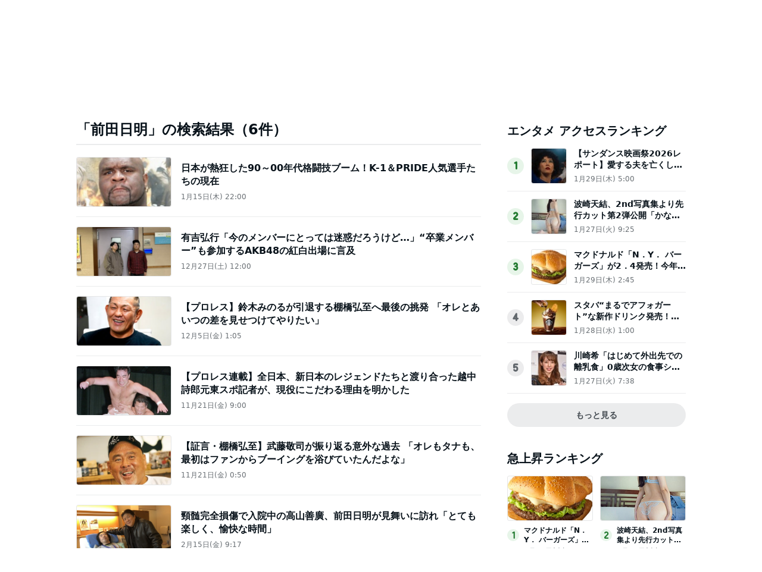

--- FILE ---
content_type: text/html; charset=utf-8
request_url: https://www.google.com/recaptcha/api2/aframe
body_size: 266
content:
<!DOCTYPE HTML><html><head><meta http-equiv="content-type" content="text/html; charset=UTF-8"></head><body><script nonce="dr1fKkIa7sW2we2JfbFhOA">/** Anti-fraud and anti-abuse applications only. See google.com/recaptcha */ try{var clients={'sodar':'https://pagead2.googlesyndication.com/pagead/sodar?'};window.addEventListener("message",function(a){try{if(a.source===window.parent){var b=JSON.parse(a.data);var c=clients[b['id']];if(c){var d=document.createElement('img');d.src=c+b['params']+'&rc='+(localStorage.getItem("rc::a")?sessionStorage.getItem("rc::b"):"");window.document.body.appendChild(d);sessionStorage.setItem("rc::e",parseInt(sessionStorage.getItem("rc::e")||0)+1);localStorage.setItem("rc::h",'1769783869065');}}}catch(b){}});window.parent.postMessage("_grecaptcha_ready", "*");}catch(b){}</script></body></html>

--- FILE ---
content_type: application/javascript; charset=utf-8
request_url: https://fundingchoicesmessages.google.com/f/AGSKWxWarWxDuf35gfWC5IoNkVlJ1b6q5zlC0Ia6jpfehYYfF2Sf8w6UFn96_MxICvTMCCcE7qNXmr5kopa0kF5cmYY9lRd25pxhWzexZezalygs27mis57G5Jno2_xValLUoPtqyw5GEHbRFd-GGZ8hrRHE3ukrWUTg7Zy2S6k2A8zVvENMqbKGvQUTcNmP/_-300-250./homepageadvertright./right_ad_/ad2./topadvert.
body_size: -1286
content:
window['9b126be2-f0ed-454e-b38f-a0893e17b590'] = true;